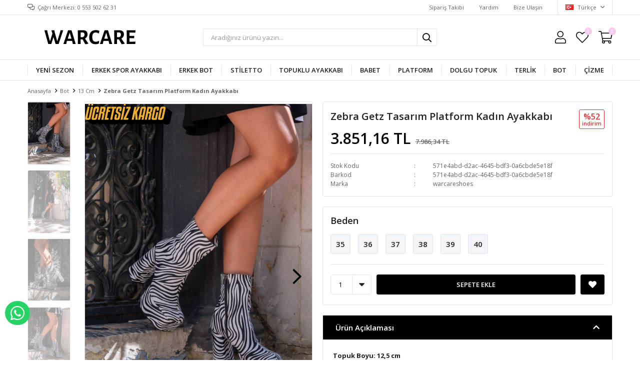

--- FILE ---
content_type: text/html; charset=utf-8
request_url: https://www.warcareshoes.com/zebra-getz-tasarim-platform-kadin-ayakkabi-18800/
body_size: 14143
content:
<!DOCTYPE html>
<html lang="tr">
<head>
    <title>Zebra Getz Tasar&#x131;m Platform Kad&#x131;n Ayakkab&#x131; - Kad&#x131;n Ayakkab&#x131; Modelleri ve Fiyatlar&#x131; | Warcare Shoes</title>
    <meta http-equiv="Content-type" content="text/html;charset=UTF-8" />
    <meta name="description" content="Moda ve Kalitenin Adresi Warcare Shoes&#x27;da Yeni Sezon Kad&#x131;n Ayakkab&#x131; Modelleri &#x15E;imdi En Uygun Fiyatlarla" />
    <meta name="keywords" content="kad&#x131;n ayakkab&#x131; modelleri " />
    <meta name="viewport" content="width=device-width, initial-scale=1, shrink-to-fit=no, user-scalable=no">
    <link rel="shortcut icon" href="/favicon.ico">

    <meta name="robots" content="index, follow">
    <meta property="og:type" content="product" />
<meta property="og:title" content="Zebra Getz Tasar&#x131;m Platform Kad&#x131;n Ayakkab&#x131;" />
<meta property="og:description" content="" />
<meta property="og:image" content="https://www.warcareshoes.com/i/l/013/0135342_zebra-getz-tasarim-platform-kadin-ayakkabi.jpeg" />
<meta property="og:image:url" content="https://www.warcareshoes.com/i/l/013/0135342_zebra-getz-tasarim-platform-kadin-ayakkabi.jpeg" />
<meta property="og:url" content="https://www.warcareshoes.com/zebra-getz-tasarim-platform-kadin-ayakkabi-18800/" />
<meta property="og:site_name" content="warcareshoes.com" />
<meta property="twitter:card" content="summary" />
<meta property="twitter:site" content="warcareshoes.com" />
<meta property="twitter:title" content="Zebra Getz Tasar&#x131;m Platform Kad&#x131;n Ayakkab&#x131;" />
<meta property="twitter:description" content="" />
<meta property="twitter:image" content="https://www.warcareshoes.com/i/l/013/0135342_zebra-getz-tasarim-platform-kadin-ayakkabi.jpeg" />
<meta property="twitter:url" content="https://www.warcareshoes.com/zebra-getz-tasarim-platform-kadin-ayakkabi-18800/" />

    
    <link href="/Themes/Default/Content/css/global.min.css?v=24010101" rel="stylesheet" type="text/css" />
<link href="https://fonts.googleapis.com/css?family=Open+Sans:300,400,600,700&display=swap?v=24010101" rel="stylesheet" type="text/css" />
<link href="/Themes/Default/Content/css/pages/product-simple.min.css?v=24010101" rel="stylesheet" type="text/css" />
<link href="/Themes/Default/Content/css/components/header.min.css?v=24010101" rel="stylesheet" type="text/css" />
<link href="/Themes/Default/Content/css/components/mobile-menu.min.css?v=24010101" rel="stylesheet" type="text/css" />
<link href="/Themes/Default/Content/css/components/menu.min.css?v=24010101" rel="stylesheet" type="text/css" />

    
    <script src="/lib/jquery/jquery-3.6.0.min.js?v=24010101" type="text/javascript"></script>

    <style>
  body {
    background:#fff!important;
  }
</style>
<meta name="facebook-domain-verification" content="qql779v3tn1uky3tiqbbpw3xauws0o" />
<!-- Google Tag Manager -->
<script>(function(w,d,s,l,i){w[l]=w[l]||[];w[l].push({'gtm.start':
new Date().getTime(),event:'gtm.js'});var f=d.getElementsByTagName(s)[0],
j=d.createElement(s),dl=l!='dataLayer'?'&l='+l:'';j.async=true;j.src=
'https://www.googletagmanager.com/gtm.js?id='+i+dl;f.parentNode.insertBefore(j,f);
})(window,document,'script','dataLayer','GTM-NC59VFN');</script>
<!-- End Google Tag Manager -->
<meta name="google-site-verification" content="95jlZxnxTSEo4jAajjo8snkZkX4lce1qaG8DD99wOQo" />
<!-- Global site tag (gtag.js) - Google Analytics -->
<script async src="https://www.googletagmanager.com/gtag/js?id=G-1NZ4Z94B85"></script>
<script>
  window.dataLayer = window.dataLayer || [];
  function gtag(){dataLayer.push(arguments);}
  gtag('js', new Date());

  gtag('config', 'G-1NZ4Z94B85');
</script>

<!-- Facebook Pixel Code -->
<script>
!function(f,b,e,v,n,t,s)
{if(f.fbq)return;n=f.fbq=function(){n.callMethod?
n.callMethod.apply(n,arguments):n.queue.push(arguments)};
if(!f._fbq)f._fbq=n;n.push=n;n.loaded=!0;n.version='2.0';
n.queue=[];t=b.createElement(e);t.async=!0;
t.src=v;s=b.getElementsByTagName(e)[0];
s.parentNode.insertBefore(t,s)}(window, document,'script',
'https://connect.facebook.net/en_US/fbevents.js');
fbq('init', '4354651071300714');
fbq('track', 'PageView');
</script>
<noscript><img height="1" width="1" style="display:none"
src="https://www.facebook.com/tr?id=4354651071300714&ev=PageView&noscript=1"
/></noscript>
<!-- End Facebook Pixel Code -->


    <link rel="canonical" href="https://www.warcareshoes.com/zebra-getz-tasarim-platform-kadin-ayakkabi-18800/" />

    

</head>
<body>
    <input name="__RequestVerificationToken" type="hidden" value="CfDJ8D_accK2bz9AuWSoECZfWjcFMeGRxg1_6Drb4RcVb8O7xQ-u_bXNImM2Vn-6Qfy1qVtrTD9zateww0bmigZyNTxMz1DCXYnQ_neiZVB6jLeF8VYploqCK-3mkHhD5SK7JhuNNx9JLNF5_vQ_fa13HCI" />
    

<div class="header">
    <div class="header-top">
        <div class="header-top-container">
            <span class="info">Çağrı Merkezi: 0 553 502 62 31</span>
            <div class="header-top-links">
                <a href="/siparis-takibi/">Sipariş Takibi</a>
                <a href="/yardim/">Yardım</a>
                <a href="/bize-ulasin/">Bize Ulaşın</a>
                <div class="languageSelector dropdown-wrapper">
                    <span class="dropdown-toggle">
                        <img alt="T&#xFC;rk&#xE7;e" src="/i/f/tr.png">
                        T&#xFC;rk&#xE7;e
                    </span>
                    <ul class="dropdown-menu">
                        
<div class="language-list">
    <ul>
    </ul>
</div>

                        
<div class="country-selector">
    <span>Teslimat Ülkesi :</span>
        <select id="countryid" name="countryid" onchange="change_country(this.value);"><option selected="selected" value="https://www.warcareshoes.com/ulke-degistir/79/?returnurl=%2Fzebra-getz-tasarim-platform-kadin-ayakkabi-18800%2F">T&#xFC;rkiye</option>
</select>
</div>


                    </ul>
                </div>
            </div>
        </div>
    </div>
    <div class="header-main">
        <div class="header-main-container">
            <div class="header-mobile-menu dropdown-wrapper">
                <span class="mobile-menu-open dropdown-toggle"></span>
                <div class="mobile-menu dropdown-menu">
    <div class="mobile-menu-header">
        <span id="headerData" data-menu="main-menu">Tüm Kategoriler</span>
        <span class="dropdown-close"></span>
    </div>
    <ul>
        

<li data-menu="67">

        <a href="/yeni-sezon-2/" title="YEN&#x130; SEZON">
            YEN&#x130; SEZON
        </a>
</li>



<li data-menu="95">

        <a href="/erkek-spor/" title="Erkek Spor Ayakkab&#x131;">
            Erkek Spor Ayakkab&#x131;
        </a>
</li>



<li data-menu="96">

        <a href="/erkek-bot/" title="Erkek Bot">
            Erkek Bot
        </a>
</li>



<li data-menu="68">

        <a href="/stiletto-4/" title="ST&#x130;LETTO">
            ST&#x130;LETTO
        </a>
</li>



<li data-menu="69">

        <a href="/topuklu-ayakkabi-2/" title="TOPUKLU AYAKKABI">
            TOPUKLU AYAKKABI
        </a>
</li>



<li data-menu="94">

        <a href="/babet-2/" title="BABET">
            BABET
        </a>
</li>



<li data-menu="70">

        <span>
            PLATFORM
        </span>
        <ul>


<li data-menu="71">

        <a href="/13-cm-2/" title="13 Cm">
            13 Cm
        </a>
</li>



<li data-menu="72">

        <a href="/14cm/" title="14 Cm">
            14 Cm
        </a>
</li>



<li data-menu="73">

        <a href="/15-cm-2/" title="15 Cm">
            15 Cm
        </a>
</li>



<li data-menu="74">

        <a href="/19-cm/" title="19 Cm">
            19 Cm
        </a>
</li>

            <li>
                <a href="/platform-3/" title="PLATFORM">
                    Tümünü İncele
                </a>
            </li>
        </ul>
</li>



<li data-menu="75">

        <a href="/dolgu-topuk-4/" title="DOLGU TOPUK">
            DOLGU TOPUK
        </a>
</li>



<li data-menu="76">

        <span>
            TERL&#x130;K
        </span>
        <ul>


<li data-menu="77">

        <a href="/8-cm/" title="8 cm">
            8 cm
        </a>
</li>



<li data-menu="78">

        <a href="/10-cm/" title="10 Cm">
            10 Cm
        </a>
</li>



<li data-menu="79">

        <a href="/13-cm/" title="13 Cm">
            13 Cm
        </a>
</li>



<li data-menu="80">

        <a href="/15-cm/" title="15 Cm">
            15 Cm
        </a>
</li>



<li data-menu="81">

        <a href="/dolgu-terlik-2/" title="Dolgu Terlik">
            Dolgu Terlik
        </a>
</li>

            <li>
                <a href="/terlik-3/" title="TERL&#x130;K">
                    Tümünü İncele
                </a>
            </li>
        </ul>
</li>



<li data-menu="82">

        <span>
            BOT
        </span>
        <ul>


<li data-menu="83">

        <a href="/gunluk-bot-2/" title="G&#xFC;nl&#xFC;k Bot">
            G&#xFC;nl&#xFC;k Bot
        </a>
</li>



<li data-menu="84">

        <a href="/topuklu-bot-2/" title="Topuklu Bot">
            Topuklu Bot
        </a>
</li>



<li data-menu="85">

        <a href="/platform-bot-2/" title="Platform Bot">
            Platform Bot
        </a>
</li>



<li data-menu="86">

        <a href="/dolgu-topuk-bot-2/" title="Dolgu Topuk Bot">
            Dolgu Topuk Bot
        </a>
</li>

            <li>
                <a href="/bot-2/" title="BOT">
                    Tümünü İncele
                </a>
            </li>
        </ul>
</li>



<li data-menu="87">

        <span>
            &#xC7;&#x130;ZME
        </span>
        <ul>


<li data-menu="88">

        <a href="/gunluk-cizme-2/" title="G&#xFC;nl&#xFC;k &#xC7;izme">
            G&#xFC;nl&#xFC;k &#xC7;izme
        </a>
</li>



<li data-menu="89">

        <a href="/topuklu-cizme-2/" title="Topuklu &#xC7;izme">
            Topuklu &#xC7;izme
        </a>
</li>



<li data-menu="91">

        <a href="/dolgu-topuk-cizme-2/" title="Dolgu Topuk &#xC7;izme">
            Dolgu Topuk &#xC7;izme
        </a>
</li>



<li data-menu="90">

        <a href="/platform-cizme-2/" title="Platform &#xC7;izme">
            Platform &#xC7;izme
        </a>
</li>

            <li>
                <a href="/cizme-2/" title="&#xC7;&#x130;ZME">
                    Tümünü İncele
                </a>
            </li>
        </ul>
</li>

    </ul>
</div>


            </div>
            <div class="header-logo">
                <a href="/">
    <img title="warcareshoes.com" alt="warcareshoes.com" src="/logo.png" style="max-width: 250px; max-height: 80px;">
</a>
            </div>
            <div class="header-search">
                
<form method="get" class="small-search-box-form-813355132" action="/arama/">
    <input class="input"
           onkeyup="SearchKeyup(this, event)"
           onkeydown="SearchKeyDown(this, event)"
           autocomplete="off"
           name="q"
           type="text"
           placeholder="Aradığınız ürünü yazın...">

    <button class="button-search" type="submit"></button>

    <div class="search-results"></div>

        
</form>



            </div>
            <div class="header-links">
                <div class="button-search dropdown-wrapper">
                    <span class="dropdown-toggle">
                    </span>
                    <div class="dropdown-menu">
                        <div class="dropdown-header">
                            <span class="title">Arama</span>
                            <span class="dropdown-close"></span>
                        </div>
                        
<form method="get" class="small-search-box-form-493791741" action="/arama/">
    <input class="input"
           onkeyup="SearchKeyup(this, event)"
           onkeydown="SearchKeyDown(this, event)"
           autocomplete="off"
           name="q"
           type="text"
           placeholder="Aradığınız ürünü yazın...">

    <button class="button-search" type="submit"></button>

    <div class="search-results"></div>

        
</form>



                    </div>
                </div>
                

                <div class="button-user dropdown-wrapper">
                    <span class="dropdown-toggle">
                        Hesabım
                        <span class="qty-bubble selected-lang">tr</span>
                    </span>
                    <div class="user-nav dropdown-menu">
                        <div class="dropdown-header">
    <span class="title">Hesabım</span>
    <span class="dropdown-close"></span>
</div>
<div class="dropdown-menu-contents">

        <a class="userlink-login" href="/kullanici-giris/">
            Giriş Yap
        </a>
        <a class="userlink-register" href="/kullanici-kayit/">
            Üye Ol
        </a>
        <a class="userlink-wishlist" href="/favorilerim/">
            Favorilerim
        </a>
        <a class="userlink-ordertracking" href="/siparis-takibi/">
            Sipariş Takibi
        </a>
    </div>
                        <div class="nav-bottom">
                            
<div class="language-list">
    <ul>
    </ul>
</div>

                            
<div class="country-selector">
    <span>Teslimat Ülkesi :</span>
        <select id="countryid" name="countryid" onchange="change_country(this.value);"><option selected="selected" value="https://www.warcareshoes.com/ulke-degistir/79/?returnurl=%2Fzebra-getz-tasarim-platform-kadin-ayakkabi-18800%2F">T&#xFC;rkiye</option>
</select>
</div>


                        </div>
                    </div>
                </div>
                
<div class="button-wishlist">
    <a href="/favorilerim/">
        Favorilerim
        <span class="qty-bubble qty-wishlist">0</span>
    </a>
</div>

<div class="button-cart dropdown-wrapper">
    <span class="dropdown-toggle">
        Alışveriş Sepetim
        <span class="qty-bubble qty-cart">0</span>
    </span>
    <div class="flyout-cart-wrapper dropdown-menu">
    </div>
</div>

<script>
    $(document).ready(function () {
        $('.button-cart.dropdown-wrapper').click(function () {
            if ($('.flyout-cart-wrapper.dropdown-menu').html().trim().length == 0) {
                $(".flyout-cart-wrapper").html('Lütfen Bekleyin...');
                var postData = {};
                addAntiForgeryToken(postData);
                $.ajax({
                      cache: false,
                      type: "POST",
                      data: postData,
                      url: '/sepet-getir/',
                      success: function (result) { $(".flyout-cart-wrapper").html(result); }
                });
            }
        });
    });
</script>
            </div>

        </div>
    </div>
    <div class="header-menu">
        <div class="header-menu-container">
            
<ul>
    
<li class="one-level  ">
    <a href="/yeni-sezon-2/" target="_self" style="font-weight: normal; font-style: normal;">
        YEN&#x130; SEZON
    </a>
</li>


<li class="one-level  ">
    <a href="/erkek-spor/" target="_self" style="font-weight: normal; font-style: normal;">
        Erkek Spor Ayakkab&#x131;
    </a>
</li>


<li class="one-level  ">
    <a href="/erkek-bot/" target="_self" style="font-weight: normal; font-style: normal;">
        Erkek Bot
    </a>
</li>


<li class="one-level  ">
    <a href="/stiletto-4/" target="_self" style="font-weight: normal; font-style: normal;">
        ST&#x130;LETTO
    </a>
</li>


<li class="one-level  ">
    <a href="/topuklu-ayakkabi-2/" target="_self" style="font-weight: normal; font-style: normal;">
        TOPUKLU AYAKKABI
    </a>
</li>


<li class="one-level  ">
    <a href="/babet-2/" target="_self" style="font-weight: normal; font-style: normal;">
        BABET
    </a>
</li>


<li class="one-level  has-sub">
    <a href="/platform-3/" target="_self" style="font-weight: normal; font-style: normal;">
        PLATFORM
    </a>
            <ul>

<li class="one-level  ">
    <a href="/13-cm-2/" target="_self" style="font-weight: normal; font-style: normal;">
        13 Cm
    </a>
</li>


<li class="one-level  ">
    <a href="/14cm/" target="_self" style="font-weight: normal; font-style: normal;">
        14 Cm
    </a>
</li>


<li class="one-level  ">
    <a href="/15-cm-2/" target="_self" style="font-weight: normal; font-style: normal;">
        15 Cm
    </a>
</li>


<li class="one-level  ">
    <a href="/19-cm/" target="_self" style="font-weight: normal; font-style: normal;">
        19 Cm
    </a>
</li>

            </ul>
</li>


<li class="one-level  ">
    <a href="/dolgu-topuk-4/" target="_self" style="font-weight: normal; font-style: normal;">
        DOLGU TOPUK
    </a>
</li>


<li class="one-level  has-sub">
    <a href="/terlik-3/" target="_self" style="font-weight: normal; font-style: normal;">
        TERL&#x130;K
    </a>
            <ul>

<li class="one-level  ">
    <a href="/8-cm/" target="_self" style="font-weight: normal; font-style: normal;">
        8 cm
    </a>
</li>


<li class="one-level  ">
    <a href="/10-cm/" target="_self" style="font-weight: normal; font-style: normal;">
        10 Cm
    </a>
</li>


<li class="one-level  ">
    <a href="/13-cm/" target="_self" style="font-weight: normal; font-style: normal;">
        13 Cm
    </a>
</li>


<li class="one-level  ">
    <a href="/15-cm/" target="_self" style="font-weight: normal; font-style: normal;">
        15 Cm
    </a>
</li>


<li class="one-level  ">
    <a href="/dolgu-terlik-2/" target="_self" style="font-weight: normal; font-style: normal;">
        Dolgu Terlik
    </a>
</li>

            </ul>
</li>


<li class="one-level  has-sub">
    <a href="/bot-2/" target="_self" style="font-weight: normal; font-style: normal;">
        BOT
    </a>
            <ul>

<li class="one-level  ">
    <a href="/gunluk-bot-2/" target="_self" style="font-weight: normal; font-style: normal;">
        G&#xFC;nl&#xFC;k Bot
    </a>
</li>


<li class="one-level  ">
    <a href="/topuklu-bot-2/" target="_self" style="font-weight: normal; font-style: normal;">
        Topuklu Bot
    </a>
</li>


<li class="one-level  ">
    <a href="/platform-bot-2/" target="_self" style="font-weight: normal; font-style: normal;">
        Platform Bot
    </a>
</li>


<li class="one-level  ">
    <a href="/dolgu-topuk-bot-2/" target="_self" style="font-weight: normal; font-style: normal;">
        Dolgu Topuk Bot
    </a>
</li>

            </ul>
</li>


<li class="one-level  has-sub">
    <a href="/cizme-2/" target="_self" style="font-weight: normal; font-style: normal;">
        &#xC7;&#x130;ZME
    </a>
            <ul>

<li class="one-level  ">
    <a href="/gunluk-cizme-2/" target="_self" style="font-weight: normal; font-style: normal;">
        G&#xFC;nl&#xFC;k &#xC7;izme
    </a>
</li>


<li class="one-level  ">
    <a href="/topuklu-cizme-2/" target="_self" style="font-weight: normal; font-style: normal;">
        Topuklu &#xC7;izme
    </a>
</li>


<li class="one-level  ">
    <a href="/dolgu-topuk-cizme-2/" target="_self" style="font-weight: normal; font-style: normal;">
        Dolgu Topuk &#xC7;izme
    </a>
</li>


<li class="one-level  ">
    <a href="/platform-cizme-2/" target="_self" style="font-weight: normal; font-style: normal;">
        Platform &#xC7;izme
    </a>
</li>

            </ul>
</li>

</ul>



        </div>
    </div>
</div>





<div class="product-details-page">
    <form method="post" id="product-details-form" action="/zebra-getz-tasarim-platform-kadin-ayakkabi-18800/">
        <div class="breadcrumb-container">
    <div class="breadcrumb">
        <ul itemscope itemtype="http://schema.org/BreadcrumbList">
            <li>
                <span>
                    <a href="/">
                        <span>Anasayfa</span>
                    </a>
                </span>
                <span class="delimiter">></span>
            </li>
                            <li itemprop="itemListElement" itemscope itemtype="http://schema.org/ListItem">
                    <a href="/bot-2/" itemprop="item">
                        <span itemprop="name">Bot</span>
                    </a>
                    <span class="delimiter">></span>
                    <meta itemprop="position" content="1" />
                </li>
                <li itemprop="itemListElement" itemscope itemtype="http://schema.org/ListItem">
                    <a href="/13-cm-4/" itemprop="item">
                        <span itemprop="name">13 Cm</span>
                    </a>
                    <span class="delimiter">></span>
                    <meta itemprop="position" content="2" />
                </li>

            <li itemprop="itemListElement" itemscope itemtype="http://schema.org/ListItem">
                <strong class="current-item" itemprop="name">Zebra Getz Tasar&#x131;m Platform Kad&#x131;n Ayakkab&#x131;</strong>
                <span itemprop="item" itemscope itemtype="http://schema.org/Thing"
                      id="/zebra-getz-tasarim-platform-kadin-ayakkabi-18800/">
                </span>
                <meta itemprop="position" content="3" />
            </li>
        </ul>
    </div>
</div>
        <div class="product-details-container" itemscope itemtype="http://schema.org/Product" data-productid="18800">
            <div class="gallery gallery-fixed">
    <div class="product-slider product-slider-inner left">
            <div class="swiper-master gallery-thumbs">
                <div class="swiper-wrapper">
                                            <div class="swiper-slide"><img itemprop="image" src="https://www.warcareshoes.com/i/l/013/0135342_zebra-getz-tasarim-platform-kadin-ayakkabi.jpeg" alt="Zebra Getz Tasar&#x131;m Platform Kad&#x131;n Ayakkab&#x131;" title="Zebra Getz Tasar&#x131;m Platform Kad&#x131;n Ayakkab&#x131;" /></div>
                        <div class="swiper-slide"><img itemprop="image" src="https://www.warcareshoes.com/i/l/013/0135369_zebra-getz-tasarim-platform-kadin-ayakkabi.jpeg" alt="Zebra Getz Tasar&#x131;m Platform Kad&#x131;n Ayakkab&#x131;" title="Zebra Getz Tasar&#x131;m Platform Kad&#x131;n Ayakkab&#x131;" /></div>
                        <div class="swiper-slide"><img itemprop="image" src="https://www.warcareshoes.com/i/l/013/0135398_zebra-getz-tasarim-platform-kadin-ayakkabi.jpeg" alt="Zebra Getz Tasar&#x131;m Platform Kad&#x131;n Ayakkab&#x131;" title="Zebra Getz Tasar&#x131;m Platform Kad&#x131;n Ayakkab&#x131;" /></div>
                        <div class="swiper-slide"><img itemprop="image" src="https://www.warcareshoes.com/i/l/013/0135419_zebra-getz-tasarim-platform-kadin-ayakkabi.jpeg" alt="Zebra Getz Tasar&#x131;m Platform Kad&#x131;n Ayakkab&#x131;" title="Zebra Getz Tasar&#x131;m Platform Kad&#x131;n Ayakkab&#x131;" /></div>
                </div>
            </div>
            <div class="swiper-master gallery-top">
                
    <div class="product-tag left-top">
            <img src="https://www.warcareshoes.com/i/l/014/0141494.png" alt="&#xFC;cretsiz kargo" title="&#xFC;cretsiz kargo" />
    </div>

                <div class="swiper-wrapper">
                                            <div class="swiper-slide">
                            <a data-fancybox="gallery" href="https://www.warcareshoes.com/i/l/013/0135342_zebra-getz-tasarim-platform-kadin-ayakkabi.jpeg"> <img src="https://www.warcareshoes.com/i/l/013/0135342_zebra-getz-tasarim-platform-kadin-ayakkabi.jpeg" alt="Zebra Getz Tasar&#x131;m Platform Kad&#x131;n Ayakkab&#x131;" title="Zebra Getz Tasar&#x131;m Platform Kad&#x131;n Ayakkab&#x131;" /></a>
                        </div>
                        <div class="swiper-slide">
                            <a data-fancybox="gallery" href="https://www.warcareshoes.com/i/l/013/0135369_zebra-getz-tasarim-platform-kadin-ayakkabi.jpeg"> <img src="https://www.warcareshoes.com/i/l/013/0135369_zebra-getz-tasarim-platform-kadin-ayakkabi.jpeg" alt="Zebra Getz Tasar&#x131;m Platform Kad&#x131;n Ayakkab&#x131;" title="Zebra Getz Tasar&#x131;m Platform Kad&#x131;n Ayakkab&#x131;" /></a>
                        </div>
                        <div class="swiper-slide">
                            <a data-fancybox="gallery" href="https://www.warcareshoes.com/i/l/013/0135398_zebra-getz-tasarim-platform-kadin-ayakkabi.jpeg"> <img src="https://www.warcareshoes.com/i/l/013/0135398_zebra-getz-tasarim-platform-kadin-ayakkabi.jpeg" alt="Zebra Getz Tasar&#x131;m Platform Kad&#x131;n Ayakkab&#x131;" title="Zebra Getz Tasar&#x131;m Platform Kad&#x131;n Ayakkab&#x131;" /></a>
                        </div>
                        <div class="swiper-slide">
                            <a data-fancybox="gallery" href="https://www.warcareshoes.com/i/l/013/0135419_zebra-getz-tasarim-platform-kadin-ayakkabi.jpeg"> <img src="https://www.warcareshoes.com/i/l/013/0135419_zebra-getz-tasarim-platform-kadin-ayakkabi.jpeg" alt="Zebra Getz Tasar&#x131;m Platform Kad&#x131;n Ayakkab&#x131;" title="Zebra Getz Tasar&#x131;m Platform Kad&#x131;n Ayakkab&#x131;" /></a>
                        </div>
                </div>
                    <div class="swiper-button-next swiper-button-white"></div>
                    <div class="swiper-button-prev swiper-button-white"></div>
            </div>
    </div>
</div>

            <div class="overview">
                <div class="overview-head">
                    <div class="product-name">
                        <h1 itemprop="name">Zebra Getz Tasar&#x131;m Platform Kad&#x131;n Ayakkab&#x131;</h1>
                    </div>
                    <div class="prices">

<div class="product-price" itemprop="offers" itemscope itemtype="http://schema.org/Offer">
        <div class="product-price">
            <span itemprop="price" content="3851.16" class="price-value-18800">
                3.851,16 TL
            </span>
        </div>
            <div class="product-old-price">
                <span>7.986,34 TL</span>
                    <div class="discount-label">
        <span class="discount-percentage">%52</span>
        <span> İNDİRİM</span>
    </div>

            </div>

        <meta itemprop="priceCurrency" content="TRY" />
</div>
                        
                    </div>
                    <div class="details">
                        
    <div class="sku" >
        <span class="label">Stok Kodu</span>
        <span class="value" itemprop="sku" id="sku-18800">571e4abd-d2ac-4645-bdf3-0a6cbde5e18f</span>
    </div>
    <div class="gtin" >
        <span class="label">Barkod</span>
        <span class="value" itemprop="gtin13" id="gtin-18800">571e4abd-d2ac-4645-bdf3-0a6cbde5e18f</span>
    </div>

                            <div class="manufacturers">
        <span class="label">Marka</span>
        <span class="value">
                <a href="/warcareshoes/">warcareshoes</a>
        </span>
    </div>

                        

    <link itemprop="availability" href="https://schema.org/InStock" />

                        
<div class="delivery-date" style="display:none;">
    <span class="label">Tahmini Kargo Süresi</span>
    <span class="value" id="delivery-date-value-18800"></span>
</div>


                        

                    </div>
                </div>
                


                
                <div class="attributes">


        <div class="attribute-item">

            <div class="attribute-label" id="product_attribute_label_18280">
                <label class="text-prompt">
                    Beden
                </label>
                    <span class="required"></span>
                            </div>
            <div class="attribute-input" id="product_attribute_input_18280">
                            <ul class="radio-list">
                                                                    <li>
                                        <input id="product_attribute_18280_103788" type="radio" name="product_attribute_18280" data-qty="100,0000" data-prc="" value="103788" data-oos="False" data-combinationId="103818"
                                                />
                                        <label for="product_attribute_18280_103788" class="">35</label>
                                    </li>
                                    <li>
                                        <input id="product_attribute_18280_103789" type="radio" name="product_attribute_18280" data-qty="100,0000" data-prc="" value="103789" data-oos="False" data-combinationId="103819"
                                                />
                                        <label for="product_attribute_18280_103789" class="">36</label>
                                    </li>
                                    <li>
                                        <input id="product_attribute_18280_103790" type="radio" name="product_attribute_18280" data-qty="100,0000" data-prc="" value="103790" data-oos="False" data-combinationId="103820"
                                                />
                                        <label for="product_attribute_18280_103790" class="">37</label>
                                    </li>
                                    <li>
                                        <input id="product_attribute_18280_103791" type="radio" name="product_attribute_18280" data-qty="99,0000" data-prc="" value="103791" data-oos="False" data-combinationId="103821"
                                                />
                                        <label for="product_attribute_18280_103791" class="">38</label>
                                    </li>
                                    <li>
                                        <input id="product_attribute_18280_103792" type="radio" name="product_attribute_18280" data-qty="100,0000" data-prc="" value="103792" data-oos="False" data-combinationId="103822"
                                                />
                                        <label for="product_attribute_18280_103792" class="">39</label>
                                    </li>
                                    <li>
                                        <input id="product_attribute_18280_103793" type="radio" name="product_attribute_18280" data-qty="100,0000" data-prc="" value="103793" data-oos="False" data-combinationId="103823"
                                                />
                                        <label for="product_attribute_18280_103793" class="">40</label>
                                    </li>
                            </ul>
            </div>
        </div>
    

                    

                    <div class="buttons">
                            <div class="quantity-box">
        <div class="select">
            <select data-val="true" data-val-number="The field Products.Qty must be a number." data-val-required="The Products.Qty field is required." id="addtocart_18800_EnteredQuantity" name="addtocart_18800.EnteredQuantity">
                                    <option value="1">1</option>
                    <option value="2">2</option>
                    <option value="3">3</option>
                    <option value="4">4</option>
                    <option value="5">5</option>
                    <option value="6">6</option>
                    <option value="7">7</option>
                    <option value="8">8</option>
                    <option value="9">9</option>
                    <option value="10">10</option>
                    <option value="11">11</option>
                    <option value="12">12</option>
                    <option value="13">13</option>
                    <option value="14">14</option>
                    <option value="15">15</option>
                    <option value="16">16</option>
                    <option value="17">17</option>
                    <option value="18">18</option>
                    <option value="19">19</option>
                    <option value="20">20</option>
                    <option value="21">21</option>
                    <option value="22">22</option>
                    <option value="23">23</option>
                    <option value="24">24</option>
                    <option value="25">25</option>
                    <option value="26">26</option>
                    <option value="27">27</option>
                    <option value="28">28</option>
                    <option value="29">29</option>
                    <option value="30">30</option>
                    <option value="31">31</option>
                    <option value="32">32</option>
                    <option value="33">33</option>
                    <option value="34">34</option>
                    <option value="35">35</option>
                    <option value="36">36</option>
                    <option value="37">37</option>
                    <option value="38">38</option>
                    <option value="39">39</option>
                    <option value="40">40</option>
                    <option value="41">41</option>
                    <option value="42">42</option>
                    <option value="43">43</option>
                    <option value="44">44</option>
                    <option value="45">45</option>
                    <option value="46">46</option>
                    <option value="47">47</option>
                    <option value="48">48</option>
                    <option value="49">49</option>
                    <option value="50">50</option>
                    <option value="51">51</option>
                    <option value="52">52</option>
                    <option value="53">53</option>
                    <option value="54">54</option>
                    <option value="55">55</option>
                    <option value="56">56</option>
                    <option value="57">57</option>
                    <option value="58">58</option>
                    <option value="59">59</option>
                    <option value="60">60</option>
                    <option value="61">61</option>
                    <option value="62">62</option>
                    <option value="63">63</option>
                    <option value="64">64</option>
                    <option value="65">65</option>
                    <option value="66">66</option>
                    <option value="67">67</option>
                    <option value="68">68</option>
                    <option value="69">69</option>
                    <option value="70">70</option>
                    <option value="71">71</option>
                    <option value="72">72</option>
                    <option value="73">73</option>
                    <option value="74">74</option>
                    <option value="75">75</option>
                    <option value="76">76</option>
                    <option value="77">77</option>
                    <option value="78">78</option>
                    <option value="79">79</option>
                    <option value="80">80</option>
                    <option value="81">81</option>
                    <option value="82">82</option>
                    <option value="83">83</option>
                    <option value="84">84</option>
                    <option value="85">85</option>
                    <option value="86">86</option>
                    <option value="87">87</option>
                    <option value="88">88</option>
                    <option value="89">89</option>
                    <option value="90">90</option>
                    <option value="91">91</option>
                    <option value="92">92</option>
                    <option value="93">93</option>
                    <option value="94">94</option>
                    <option value="95">95</option>
                    <option value="96">96</option>
                    <option value="97">97</option>
                    <option value="98">98</option>
                    <option value="99">99</option>
                    <option value="100">100</option>
            </select>
        </div>
    </div>

                        
<div class="add-to-cart" id="addToCart">
    <button type="button" id="add-to-cart-button-18800" class="button add-to-cart-button" data-productid="18800" onclick="AjaxCart.addproducttocart_details('/sepete-ekle/urun/18800/', '#product-details-form', this);return false;">
        <span>Sepete Ekle</span>
    </button>
    
</div>

                        <div class="wishlist">
    <button class="add-to-wishlist-button" type="button" id="add-to-wishlist-button-18800" data-productid="18800" onclick="AjaxCart.addproducttowishlist('/favorilere-ekle/18800/', this);return false;">
    </button>
</div>

                    </div>
                </div>
                
<div class="accordion-container">
    <div class="accordions">
        <section class="accordion-menu">
            <span class="accordion-title active" data-target="accordion-fulldescription">Ürün Açıklaması</span>
            <div class="accordion-item accordion-fulldescription active">
                    <div class="full-description" itemprop="description">
                        
            <p><strong>Topuk Boyu: 12,5 cm</strong></p><p><strong>Platform Boyu: 4,5 cm</strong></p><p></p><p><strong> </strong></p><p><strong>Taban: Petli (Yumuşak) İç Taban</strong></p><p><strong>Materyal: Suni Deri</strong></p><p><strong>İç Astar: Anti Bakteriyel iç Astar</strong></p><p><strong>Üretim: %100 Yerli Üretim  </strong></p><p><strong> </strong></p><p>
                    </div>
            </div>

        </section>
    </div>
</div>


            </div>
        </div>
        
        
    <input name="__RequestVerificationToken" type="hidden" value="CfDJ8D_accK2bz9AuWSoECZfWjcFMeGRxg1_6Drb4RcVb8O7xQ-u_bXNImM2Vn-6Qfy1qVtrTD9zateww0bmigZyNTxMz1DCXYnQ_neiZVB6jLeF8VYploqCK-3mkHhD5SK7JhuNNx9JLNF5_vQ_fa13HCI" /></form>
</div>



<div class="copyright">
    <div class="copyright-container">
        <span>
            <a href="https://www.faprika.com" class="brand" target="_blank">
                <svg id="logo" xmlns="http://www.w3.org/2000/svg" width="70" viewBox="0 0 150 38.631">
                    <path d="M0,0H150V38.631H0Z" fill="none"></path>
                    <path d="M378.6,14.187A18.263,18.263,0,1,1,360.336,32.45,18.269,18.269,0,0,1,378.6,14.187Z" transform="translate(-321.729 -12.667)" fill="#fff"></path>
                    <path d="M163,5.972a3.63,3.63,0,0,1-3.7,3.7,3.714,3.714,0,0,1-3.8-3.7,3.7,3.7,0,0,1,3.8-3.6A3.607,3.607,0,0,1,163,5.972Zm-6.5,0a2.7,2.7,0,1,0,5.4,0,2.653,2.653,0,0,0-2.7-2.8A2.712,2.712,0,0,0,156.5,5.972Zm2.2,1.8h-.9v-3.5c.3,0,.8-.1,1.4-.1a1.876,1.876,0,0,1,1.3.3,1.039,1.039,0,0,1,.4.8c0,.4-.3.7-.8.8.4.1.6.4.7.9a1.578,1.578,0,0,0,.3.8H160a2.2,2.2,0,0,1-.3-.8c-.1-.4-.3-.5-.6-.5h-.4v1.3Zm0-2h.4c.4,0,.7-.2.7-.5s-.2-.5-.7-.5h-.4ZM19.4,32.472v-17.6H16.8v-2.5h2.5v-1.2c0-2.2.3-4.4,1.8-6.1a5.45,5.45,0,0,1,4-1.7,5.511,5.511,0,0,1,2.5.5l-.5,2.5a3.689,3.689,0,0,0-1.7-.3c-2.3,0-2.8,2.5-2.8,5.1v1.2h3.7v2.5H22.6v17.7H19.4Zm75-14.9c0-1.7-.1-3.7-.2-5.2h2.9l.2,3.2h.1c.7-1.9,2.4-3.5,4.2-3.5h.7v3.3h-.7c-2,0-3.5,1.9-3.9,4.2a10.276,10.276,0,0,0-.1,1.8v11.1H94.4Zm19.4-10.4a1.916,1.916,0,0,1-2,2.1,1.88,1.88,0,0,1-1.8-2.1,1.909,1.909,0,1,1,3.8,0Zm-3.4,25.3v-20.1h3.2v20.1Zm16.1-10.7c.5-.8.8-1.6,1.2-2.2l4-7.1h3.4l-5.3,8.5,5.8,11.6H132l-4.4-9.5-1.1,1.9v7.6h-3.2V3.772h3.2v18Zm-79.4,10.7h3.1l-2.4-7.2h.9v-2.3H47l-4.6-13.4H38.8l-4.5,13.4H32.7v2.3h.8l-2.4,7.2h3l2.4-7.2h8.1Zm-7.7-16c.4-1.4.8-2.8,1.1-4.1h.1q.45,1.95,1.2,4.2l2.2,6.6H37.1Zm117.2,16h3.1l-2.4-7.2h.9v-2.3h-1.6L152,9.572h-3.6l-4.5,13.4h-1.6v2.3h.8l-2.4,7.2h3l2.4-7.2h8.1Zm-7.7-16c.4-1.4.8-2.8,1.2-4.1h.1q.45,1.95,1.2,4.2l2.2,6.6h-6.9l2.2-6.7Z" transform="translate(-15 -2.114)"></path>
                    <path d="M376.9,10.807a18.522,18.522,0,0,0-18.5,18.5,18.276,18.276,0,0,0,9.1,15.9v-19.4c0-2.6-.1-4.7-.2-6.6h3.3l.2,3.4h.1a7.828,7.828,0,0,1,7.1-3.9c4.9,0,8.5,4.1,8.5,10.2,0,7.2-4.4,10.8-9.1,10.8a7.033,7.033,0,0,1-6.2-3.2H371v10.2a18.711,18.711,0,0,0,5.9,1,18.45,18.45,0,1,0,0-36.9Z" transform="translate(-320 -9.649)" fill="#4b71fc"></path>
                    <path d="M482.533,127.84c3.9,0,6.1-3.2,6.1-7.8,0-4-2.1-7.5-6-7.5a5.813,5.813,0,0,0-5.5,4.5,7.723,7.723,0,0,0-.2,1.5v3.4a7.722,7.722,0,0,0,.2,1.5A5.3,5.3,0,0,0,482.533,127.84Z" transform="translate(-425.833 -100.482)" fill="#4b71fc"></path>
                </svg>
            </a><span> | </span>Profesyonel <a href="https://www.faprika.com" title="e-ticaret" target="_blank">e-ticaret</a> sistemleri ile hazırlanmıştır.
        </span>
    </div>
</div>


    <link href="/Themes/Default/Content/css/plugins/toastr.min.css?v=24010101" rel="stylesheet" type="text/css" />
<link href="/lib/swiper/4.4.5/css/swiper.min.css?v=24010101" rel="stylesheet" type="text/css" />
<link href="/lib/fancybox/3/jquery.fancybox.min.css?v=24010101" rel="stylesheet" type="text/css" />
<link href="/Themes/Default/Content/css/components/copyright.min.css?v=24010101" rel="stylesheet" type="text/css" />

    <script src="/lib/jquery-validate/jquery.validate-v1.17.0/jquery.validate.min.js?v=24010101" type="text/javascript"></script>
<script src="/lib/jquery-validate/jquery.validate.unobtrusive-v3.2.10/jquery.validate.unobtrusive.min.js?v=24010101" type="text/javascript"></script>
<script src="/lib/jquery-migrate/jquery-migrate-3.0.1.min.js?v=24010101" type="text/javascript"></script>
<script src="/lib/css-browser-selector-master/css_browser_selector.min.js?v=24010101" type="text/javascript"></script>
<script src="/lib/js.cookie/js.cookie.min.js?v=24010101" type="text/javascript"></script>
<script src="/Themes/Default/Content/js/main.min.js?v=24010101" type="text/javascript"></script>
<script src="/lib/responsive-toolkit/responsive-toolkit.min.js?v=24010101" type="text/javascript"></script>
<script src="/js/public.common.min.js?v=24010101" type="text/javascript"></script>
<script src="/js/public.ajaxcart.min.js?v=24010101" type="text/javascript"></script>
<script src="/js/public.dropdownmenu.min.js?v=24010101" type="text/javascript"></script>
<script src="/lib/jquery-modal/jquery-modal.min.js?v=24010101" type="text/javascript"></script>
<script src="/lib/toastr/2.1.4/toastr.min.js?v=24010101" type="text/javascript"></script>
<script src="/lib/jquery-simpleaccordion/jquery-simpleaccordion.min.js?v=24010101" type="text/javascript"></script>
<script src="/lib/fancybox/3/jquery.fancybox.min.js?v=24010101" type="text/javascript"></script>
<script src="/lib/swiper/4.4.5/js/swiper.min.js?v=24010101" type="text/javascript"></script>
<script src="/lib/sticky-sidebar/ResizeSensor.min.js?v=24010101" type="text/javascript"></script>
<script src="/lib/sticky-sidebar/sticky-sidebar.min.js?v=24010101" type="text/javascript"></script>

    <script>
    AjaxCart.init('.header-links .qty-cart', '.header-links .qty-wishlist', '.flyout-cart');
</script>
<script>
    function change_country(value) {
        if (confirm('Ülkelere göre fiyatlar, kampanyalar değişebilir. Lütfen doğru teslimat ülkesi seçtiğinizden emin olun.')) {
            setLocation(value);
        }
    }
</script>
<script>
            $(document).ready(function () {
                $(".small-search-box-form-493791741").on("submit", function (e) {
                    var $input = $(this).find(".input");
                    if ($input.val() == "") {
                        $input.trigger('focus');
                        e.preventDefault();
                    }
                });
            });

            var timer;
            function SearchKeyup(el, e) {
                //enter keyup
                if (e.which == 13) {
                    e.preventDefault();
                    return false;
                }
                timer = setTimeout(function () {
                    var $input = $(el);
                    var $button = $input.siblings(".button-search");
                    var $result = $input.siblings(".search-results");
                    var term = $input.val();

                    if ($.trim(term).length > 4) {
                        $button.addClass('ajax-loading');
                        $.get('/hizli-arama/', { term: term }, function (data) {
                            $button.removeClass('ajax-loading');
                            $result.html(data).show();
                        });
                    }
                    else {
                        $result.empty().hide();
                    }
                }, 500);
            }

            function SearchKeyDown(el, event) {
                clearTimeout(timer);
            }
        </script>
<script>
            $(document).ready(function () {
                $(".small-search-box-form-813355132").on("submit", function (e) {
                    var $input = $(this).find(".input");
                    if ($input.val() == "") {
                        $input.trigger('focus');
                        e.preventDefault();
                    }
                });
            });

            var timer;
            function SearchKeyup(el, e) {
                //enter keyup
                if (e.which == 13) {
                    e.preventDefault();
                    return false;
                }
                timer = setTimeout(function () {
                    var $input = $(el);
                    var $button = $input.siblings(".button-search");
                    var $result = $input.siblings(".search-results");
                    var term = $input.val();

                    if ($.trim(term).length > 4) {
                        $button.addClass('ajax-loading');
                        $.get('/hizli-arama/', { term: term }, function (data) {
                            $button.removeClass('ajax-loading');
                            $result.html(data).show();
                        });
                    }
                    else {
                        $result.empty().hide();
                    }
                }, 500);
            }

            function SearchKeyDown(el, event) {
                clearTimeout(timer);
            }
        </script>
<script>
    $(function () {
        var dataCount = [];

        function changeDataMenu() {
            var arrLast = dataCount[dataCount.length - 1];
            var currText = $("li[data-menu='" + arrLast + "']").find('span').html();

            if (!dataCount.length == 0) {
                $('#headerData').attr('data-menu', arrLast);
                $('#headerData').html(currText).addClass('nav-active');
            }
            else {
                $('#headerData').attr('data-menu', '');
                $('#headerData').html('Tüm Kategoriler').removeClass('nav-active');
            }
        }

        $('.mobile-menu li span').on('click', function (e) {
            e.preventDefault();

            $(this).hide();
            $(this).siblings('ul').show();
            $(this).parent().siblings('li').hide();

            dataCount.push($(this).parent().data('menu'));

            changeDataMenu();
        });

        $('#headerData').on('click', function () {
            var $back = $(this).attr('data-menu');

            //Delete last array's last element
            dataCount.splice(-1, 1);

            changeDataMenu();

            $('.mobile-menu li').each(function () {
                if ($(this).data('menu') == $back) {
                    $(this).siblings('li').show();
                    $(this).find('span').show();
                    $(this).find('ul').hide();
                }
            })
        });
    })
</script>
<script>
    function change_country(value) {
        if (confirm('Ülkelere göre fiyatlar, kampanyalar değişebilir. Lütfen doğru teslimat ülkesi seçtiğinizden emin olun.')) {
            setLocation(value);
        }
    }
</script>
<script>
    $(document).ready(function () {
        if (ResponsiveToolkit.is('>=md')) {
            var topSpacing = ResponsiveToolkit.is('>md') ? 30 : 60;
            var stickyGallery = new StickySidebar('.gallery-fixed', {
                topSpacing: topSpacing,
                bottomSpacing: 30,
                containerSelector: '.product-details-container',
                innerWrapperSelector: '.gallery-inner'
            });

            $(document).on('onTabChange onAccordionChange', function () {
                stickyGallery.updateSticky();
                $('html, body').animate({ scrollTop: '+=1px' }, 0);
            });
        }
    });
</script>
<script>
    $(document).ready(function () {
        $('.accordion-container').simpleAccordion();
    });
</script>
<script>
        //when a customer clicks 'Enter' button we submit the "add to cart" button (if visible)
        $(document).ready(function () {
            $("#addtocart_18800_EnteredQuantity").on('keydown', function (e) {
                if (event.keyCode == 13) {
                    $("#add-to-cart-button-18800").trigger('click');
                    return false;
                }
            });
        });
    </script>
<script>
        function attribute_change_handler_18800() {
            $.ajax({
                cache: false,
                url: '/shoppingcart/productdetails_attributechange/?productId=18800',
                data: $('#product-details-form').serialize(),
                type: 'post',
                success: function(data) {
                    if (data.price) {
                        $('.price-value-18800').text(data.price);
                    }
                    if (data.sku) {
                        $('#sku-18800').text(data.sku).parent(".sku").show();
                    } else {
                        $('#sku-18800').parent(".sku").hide();
                    }
                    if (data.gtin) {
                        $('#gtin-18800').text(data.gtin).parent(".gtin").show();
                    } else {
                        $('#gtin-18800').parent(".gtin").hide();
                    }
                    if (data.stockAvailability) {
                        $('#stock-availability-value-18800').text(data.stockAvailability);
                    }
                    if (data.deliveryMessage) {
                        $('#delivery-date-value-18800').text(data.deliveryMessage);
                    }
                    if (data.enabledattributemappingids) {
                        for (var i = 0; i < data.enabledattributemappingids.length; i++) {
                            $('#product_attribute_label_' + data.enabledattributemappingids[i]).show();
                            $('#product_attribute_input_' + data.enabledattributemappingids[i]).show();
                        }
                    }
                    if (data.disabledattributemappingids) {
                        for (var i = 0; i < data.disabledattributemappingids.length; i++) {
                            $('#product_attribute_label_' + data.disabledattributemappingids[i]).hide();
                            $('#product_attribute_input_' + data.disabledattributemappingids[i]).hide();
                        }
                    }
                    if (data.message) {
                        alert(data.message);
                    }
                    $.event.trigger({ type: "product_attributes_changed", changedData: data });
                }
            });
        }
        $(document).ready(function() {
            $('#product_attribute_18280_103788').on('click',function(){attribute_change_handler_18800();});
$('#product_attribute_18280_103789').on('click',function(){attribute_change_handler_18800();});
$('#product_attribute_18280_103790').on('click',function(){attribute_change_handler_18800();});
$('#product_attribute_18280_103791').on('click',function(){attribute_change_handler_18800();});
$('#product_attribute_18280_103792').on('click',function(){attribute_change_handler_18800();});
$('#product_attribute_18280_103793').on('click',function(){attribute_change_handler_18800();});

        });
    </script>
<script>
    $(document).on("product_attributes_changed", function (data) {
        if (data.changedData.deliveryMessage) {
            $(".delivery-date").show();
        } else {
            $(".delivery-date").hide();
        }
    });
</script>
<script>
    //Initialize Swiper
    $(window).on('load', function () {
        var height = $('.gallery-top').outerHeight();
        $('.gallery-thumbs').css('height', height);
        var initialSlide = 0;
        var galleryThumbs = new Swiper('.gallery-thumbs', {
            direction: 'vertical', // result class "bottom" if "horizontal" do. Height Reset
            slidesPerView: 5,
            watchSlidesProgress: true,
            navigation: {
                nextEl: '.swiper-button-next',
                prevEl: '.swiper-button-prev',
            }
        });
        var galleryTop = new Swiper('.gallery-top', {
            navigation: {
                nextEl: '.swiper-button-next',
                prevEl: '.swiper-button-prev',
            },
            thumbs: {
                swiper: galleryThumbs
            },
            initialSlide: initialSlide
        });
    });
</script>
<script>
$(document).ready(function () {
 
    var $btn = $('<a>')
    .attr('href', 'https://api.whatsapp.com/send?phone=905535026231&text=Sipariş vermek istiyorum.')
    .addClass('fixed-whatsapp')
    .text('WHATSAPP İLE SİPARİŞ VER')
    .on("click", function (e) {
      e.preventDefault();

      var $el = $(this);
      
      if ($el.hasClass("active")) {
        window.location.href = $el.attr('href');
      } else {
        $el.addClass("active");
        setTimeout(function () { $el.removeClass("active"); }, 3000);
      }
    });
    $('body').append($btn);
  
});
</script>
<style>
  .fixed-whatsapp {
    width: 50px;
    padding: 8px 11px;
    position: fixed;
    bottom: 70px;
    left: 10px;
    background-color: #25d366;
    border-radius: 25px;
    color: #fff !important;
    overflow: hidden;
    white-space: nowrap;
    display: -webkit-flex;
    display: -moz-flex;
    display: -ms-flexbox;
    display: -ms-flex;
    display: flex;
    -webkit-align-items: center;
    -moz-align-items: center;
    -ms-align-items: center;
    align-items: center;
    transition: all ease 1s;
    -webkit-transition: all ease 1s;
    -moz-transition: all ease 1s;
    -ms-transition: all ease 1s;
    -o-transition: all ease 1s;
    z-index: 50;
  }
  .fixed-whatsapp.active {
    width: 230px;
  }
  .fixed-whatsapp:before {
    font-family: "FaprikaBrand";
    margin-right: 12px;
    font-size: 32px;
    font-weight: 300;
    content: "\f232";
  }
</style>
<script>

$(function(){

$(".footer-bottom img").attr("src","https://i.hizliresim.com/zWUzVN.jpg");

});


</script>
<style>
.footer-bottom img{width:50%};
</style>
<!-- Google Tag Manager (noscript) -->
<noscript><iframe src="https://www.googletagmanager.com/ns.html?id=GTM-NC59VFN"
height="0" width="0" style="display:none;visibility:hidden"></iframe></noscript>
<!-- End Google Tag Manager (noscript) -->

<!-- Global site tag (gtag.js) - Google Ads: 329158708 -->
<script async src="https://www.googletagmanager.com/gtag/js?id=AW-329158708"></script>
<script>
  window.dataLayer = window.dataLayer || [];
  function gtag(){dataLayer.push(arguments);}
  gtag('js', new Date());

  gtag('config', 'AW-329158708');
</script>



</body>
</html>


--- FILE ---
content_type: application/javascript
request_url: https://www.warcareshoes.com/lib/toastr/2.1.4/toastr.min.js?v=24010101
body_size: 1709
content:
(function(n){n(["jquery"],function(n){return function(){function v(n,t,r){return f({type:u.error,iconClass:i().iconClasses.error,message:n,optionsOverride:r,title:t})}function r(r,u){return(r||(r=i()),t=n("#"+r.containerId),t.length)?t:(u&&(t=nt(r)),t)}function y(n,t,r){return f({type:u.info,iconClass:i().iconClasses.info,message:n,optionsOverride:r,title:t})}function p(n){e=n}function w(n,t,r){return f({type:u.success,iconClass:i().iconClasses.success,message:n,optionsOverride:r,title:t})}function b(n,t,r){return f({type:u.warning,iconClass:i().iconClasses.warning,message:n,optionsOverride:r,title:t})}function k(n,u){var f=i();t||r(f);l(n,f,u)||g(f)}function d(u){var f=i();if(t||r(f),u&&n(":focus",u).length===0){s(u);return}t.children().length&&t.remove()}function g(i){for(var u=t.children(),r=u.length-1;r>=0;r--)l(n(u[r]),i)}function l(t,i,r){var u=r&&r.force?r.force:!1;return t&&(u||n(":focus",t).length===0)?(t[i.hideMethod]({duration:i.hideDuration,easing:i.hideEasing,complete:function(){s(t)}}),!0):!1}function nt(i){return t=n("<div/>").attr("id",i.containerId).addClass(i.positionClass),t.appendTo(n(i.target)),t}function tt(){return{tapToDismiss:!0,toastClass:"toast",containerId:"toast-container",debug:!1,showMethod:"fadeIn",showDuration:300,showEasing:"swing",onShown:undefined,hideMethod:"fadeOut",hideDuration:1e3,hideEasing:"swing",onHidden:undefined,closeMethod:!1,closeDuration:!1,closeEasing:!1,closeOnHover:!0,extendedTimeOut:1e3,iconClasses:{error:"toast-error",info:"toast-info",success:"toast-success",warning:"toast-warning"},iconClass:"toast-info",positionClass:"toast-top-full-width",timeOut:3e3,titleClass:"toast-title",messageClass:"toast-message",escapeHtml:!1,target:"body",closeHtml:'<button type="button">&times;<\/button>',closeClass:"toast-close-button",newestOnTop:!0,preventDuplicates:!1,progressBar:!1,progressClass:"toast-progress",rtl:!1}}function a(n){e&&e(n)}function f(u){function g(n){return n==null&&(n=""),n.replace(/&/g,"&amp;").replace(/"/g,"&quot;").replace(/'/g,"&#39;").replace(/</g,"&lt;").replace(/>/g,"&gt;")}function nt(){ut();et();ot();st();ht();ct();ft();tt()}function tt(){var n="";switch(u.iconClass){case"toast-success":case"toast-info":n="polite";break;default:n="assertive"}e.attr("aria-live",n)}function it(){if(f.closeOnHover&&e.hover(vt,at),!f.onclick&&f.tapToDismiss)e.on("click",v);if(f.closeButton&&p)p.on("click",function(n){if(n.stopPropagation?n.stopPropagation():n.cancelBubble!==undefined&&n.cancelBubble!==!0&&(n.cancelBubble=!0),f.onCloseClick)f.onCloseClick(n);v(!0)});if(f.onclick)e.on("click",function(n){f.onclick(n);v()})}function rt(){e.hide();e[f.showMethod]({duration:f.showDuration,easing:f.showEasing,complete:f.onShown});f.timeOut>0&&(y=setTimeout(v,f.timeOut),c.maxHideTime=parseFloat(f.timeOut),c.hideEta=(new Date).getTime()+c.maxHideTime,f.progressBar&&(c.intervalId=setInterval(yt,10)))}function ut(){u.iconClass&&e.addClass(f.toastClass).addClass(w)}function ft(){f.newestOnTop?t.prepend(e):t.append(e)}function et(){if(u.title){var n=u.title;f.escapeHtml&&(n=g(u.title));k.append(n).addClass(f.titleClass);e.append(k)}}function ot(){if(u.message){var n=u.message;f.escapeHtml&&(n=g(u.message));d.append(n).addClass(f.messageClass);e.append(d)}}function st(){f.closeButton&&(p.addClass(f.closeClass).attr("role","button"),e.prepend(p))}function ht(){f.progressBar&&(b.addClass(f.progressClass),e.prepend(b))}function ct(){f.rtl&&e.addClass("rtl")}function lt(n,t){if(n.preventDuplicates){if(t.message===o)return!0;o=t.message}return!1}function v(t){var i=t&&f.closeMethod!==!1?f.closeMethod:f.hideMethod,r=t&&f.closeDuration!==!1?f.closeDuration:f.hideDuration,u=t&&f.closeEasing!==!1?f.closeEasing:f.hideEasing;if(!n(":focus",e).length||t)return clearTimeout(c.intervalId),e[i]({duration:r,easing:u,complete:function(){s(e);clearTimeout(y);f.onHidden&&l.state!=="hidden"&&f.onHidden();l.state="hidden";l.endTime=new Date;a(l)}})}function at(){(f.timeOut>0||f.extendedTimeOut>0)&&(y=setTimeout(v,f.extendedTimeOut),c.maxHideTime=parseFloat(f.extendedTimeOut),c.hideEta=(new Date).getTime()+c.maxHideTime)}function vt(){clearTimeout(y);c.hideEta=0;e.stop(!0,!0)[f.showMethod]({duration:f.showDuration,easing:f.showEasing})}function yt(){var n=(c.hideEta-(new Date).getTime())/c.maxHideTime*100;b.width(n+"%")}var f=i(),w=u.iconClass||f.iconClass;if(typeof u.optionsOverride!="undefined"&&(f=n.extend(f,u.optionsOverride),w=u.optionsOverride.iconClass||w),!lt(f,u)){h++;t=r(f,!0);var y=null,e=n("<div/>"),k=n("<div/>"),d=n("<div/>"),b=n("<div/>"),p=n(f.closeHtml),c={intervalId:null,hideEta:null,maxHideTime:null},l={toastId:h,state:"visible",startTime:new Date,options:f,map:u};return nt(),rt(),it(),a(l),f.debug&&console&&console.log(l),e}}function i(){return n.extend({},tt(),c.options)}function s(n){(t||(t=r()),n.is(":visible"))||(n.remove(),n=null,t.children().length===0&&(t.remove(),o=undefined))}var t,e,h=0,u={error:"error",info:"info",success:"success",warning:"warning"},c={clear:k,remove:d,error:v,getContainer:r,info:y,options:{},subscribe:p,success:w,version:"2.1.4",warning:b},o;return c}()})})(typeof define=="function"&&define.amd?define:function(n,t){typeof module!="undefined"&&module.exports?module.exports=t(require("jquery")):window.toastr=t(window.jQuery)});